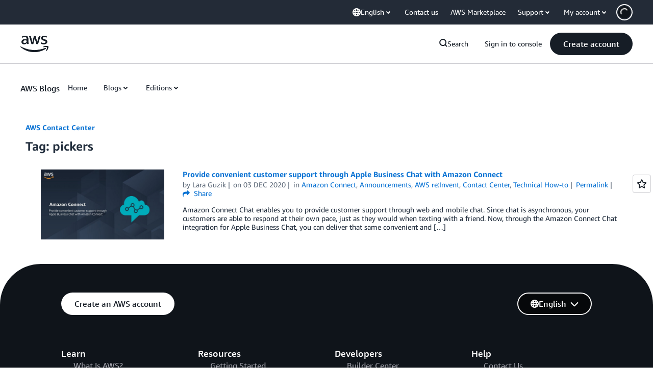

--- FILE ---
content_type: text/html;charset=UTF-8
request_url: https://amazonwebservicesinc.tt.omtrdc.net/m2/amazonwebservicesinc/ubox/raw?mboxPC=1770099955398-65805&mboxSession=1770099955398-943030&uniq=1770099955819-734454
body_size: -92
content:
{"url":"/en_US/optimization_testing/ccba-footer/master","campaignId":"610677","environmentId":"350","userPCId":"1770099955398-65805.44_0"}